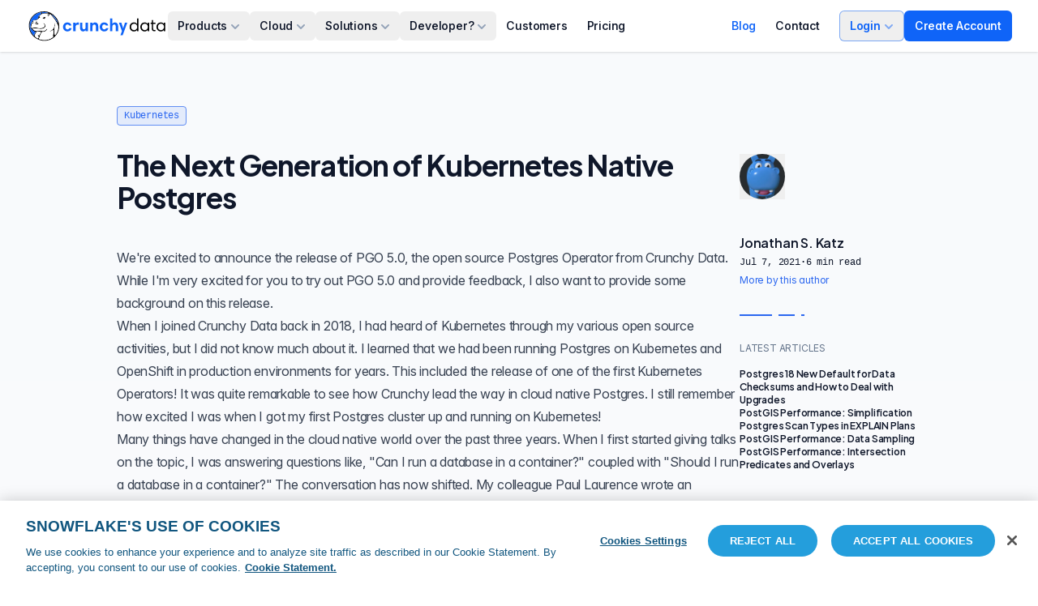

--- FILE ---
content_type: text/html; charset=utf-8
request_url: https://www.crunchydata.com/blog/the-next-generation-of-kubernetes-native-postgres
body_size: 15828
content:
<!DOCTYPE html><html lang="en" class="h-full"><head><meta charSet="utf-8"/><meta name="viewport" content="width=device-width,initial-scale=1"/><meta property="og:image:type" content="image/png"/><meta property="og:site_name" content="Crunchy Data"/><title>The Next Generation of Kubernetes Native Postgres | Crunchy Data Blog</title><meta name="description" content="We&#x27;re excited to announce the release of PGO 5.0, the open source Postgres Operator from Crunchy Data. While I&#x27;m very excited for you to try out PGO 5.0 and provide feedback, I also want to provide some background on this release."/><meta property="og:title" content="The Next Generation of Kubernetes Native Postgres | Crunchy Data Blog"/><meta property="og:description" content="We&#x27;re excited to announce the release of PGO 5.0, the open source Postgres Operator from Crunchy Data. While I&#x27;m very excited for you to try out PGO 5.0 and provide feedback, I also want to provide some background on this release."/><meta property="og:url" content="https://crunchydata.com/blog/the-next-generation-of-kubernetes-native-postgres"/><meta property="og:type" content="article"/><meta name="twitter:card" content="summary_large_image"/><meta name="twitter:site" content="@crunchydata"/><meta name="twitter:domain" content="crunchydata.com"/><meta property="og:image" content="https://f.hubspotusercontent00.net/hubfs/2283855/BlogImage_Blog%20copy.png"/><meta property="og:image:width" content="1088"/><meta property="og:image:height" content="569"/><link rel="canonical" href="https://www.crunchydata.com/blog/the-next-generation-of-kubernetes-native-postgres"/><link rel="preconnect" href="https://fonts.gstatic.com" crossorigin=""/><link href="https://fonts.googleapis.com/css2?family=Plus+Jakarta+Sans:ital,wght@0,200..800;1,200..800&amp;display=swap" rel="preload" as="style"/><link href="https://fonts.googleapis.com/css2?family=Plus+Jakarta+Sans:ital,wght@0,200..800;1,200..800&amp;display=swap" rel="stylesheet"/><link rel="stylesheet" href="/build/_assets/app-IQBTMFKT.css"/><link rel="alternate" type="application/rss+xml" href="/blog/rss.xml"/><link rel="stylesheet" href="/build/_assets/syntax-highlighting-SVOKP4VM.css"/></head><body class="h-full text-slate-900"> <svg aria-hidden="true" width="0" height="0"><filter id="noise"><feTurbulence baseFrequency="0.60" result="colorNoise"></feTurbulence><feColorMatrix in="colorNoise" type="matrix" values=".33 .33 .33 0 0 .33 .33 .33 0 0 .33 .33 .33 0 0 0 0 0 0.5 0"></feColorMatrix><feComposite operator="in" in2="SourceGraphic" result="monoNoise"></feComposite><feBlend in="SourceGraphic" in2="monoNoise" mode="multiply"></feBlend></filter></svg><svg aria-hidden="true" width="0" height="0"><filter id="noise-spicy"><feTurbulence baseFrequency="0.60" result="colorNoise"></feTurbulence><feColorMatrix in="colorNoise" type="matrix" values=".33 .33 .33 0 0 .33 .33 .33 0 0 .33 .33 .33 0 0 0 0 0 1.0 0"></feColorMatrix><feComposite operator="in" in2="SourceGraphic" result="monoNoise"></feComposite><feBlend in="SourceGraphic" in2="monoNoise" mode="multiply"></feBlend></filter></svg><svg aria-hidden="true" width="0" height="0"><filter id="noise-mild"><feTurbulence baseFrequency="0.60" result="colorNoise"></feTurbulence><feColorMatrix in="colorNoise" type="matrix" values=".33 .33 .33 0 0 .33 .33 .33 0 0 .33 .33 .33 0 0 0 0 0 0.3 0"></feColorMatrix><feComposite operator="in" in2="SourceGraphic" result="monoNoise"></feComposite><feBlend in="SourceGraphic" in2="monoNoise" mode="multiply"></feBlend></filter></svg><svg aria-hidden="true" width="0" height="0"><filter id="noise-white"><feTurbulence baseFrequency="0.60" result="colorNoise"></feTurbulence><feColorMatrix in="colorNoise" type="matrix" values="1 0 0 0 0 0 1 0 0 0 0 0 1 0 0 0 0 0 0.3 0"></feColorMatrix><feComposite operator="in" in2="SourceGraphic" result="monoNoise"></feComposite><feBlend in="SourceGraphic" in2="monoNoise" mode="screen"></feBlend></filter></svg><svg aria-hidden="true" width="0" height="0"><defs><pattern id="dot-pattern-x" height="1" width="3" patternUnits="userSpaceOnUse"><rect width="1" height="1" class="fill-blue-950/30"></rect></pattern><pattern id="dot-pattern-y" width="1" height="3" patternUnits="userSpaceOnUse"><rect width="1" height="1" class="fill-blue-950/30"></rect></pattern></defs></svg><div class="h-full flex flex-col"><nav class="bg-white shadow relative z-40" data-headlessui-state=""><div class="mx-auto flex h-16 max-w-7xl items-center justify-between gap-6 px-4 sm:px-6 lg:px-8"><a class="-mx-2 flex items-center p-2" aria-label="Home" href="/"><svg id="round_svg__Layer_1" xmlns="http://www.w3.org/2000/svg" x="0" y="0" viewBox="0 0 213 207.3" style="enable-background:new 0 0 213 207.3" xml:space="preserve" class="hidden lg:block h-8 w-auto xl:hidden"><style>.round_svg__st1{fill:#060606}.round_svg__st2{fill:#fff}</style><path class="round_svg__st1" d="M109.4 207.3c-48.9-.4-91.7-31.9-105.1-77.3C-12.2 74.1 20.1 17.6 77 3.7 120-6.8 156.9 5 186.1 37.6c33.8 37.7 35.4 90.5 6.6 128.6-17.5 23.1-40.9 36.4-69.6 40.1-3.5.5-7.1.7-10.6 1h-3.1zM101.5 5.2c-2.9 0-5.9-.1-8.8 0-1 0-2.8.3-2.1 1.8 1.3 2.5 2.7 5.1 4.8 6.9 1.6 1.3 4.1 0 6.1-.6l14.4-1.6h20.4c-6.7-3.5-13.9-4.7-21.1-5.2-4.6.4-9-1.9-13.7-1.3zM53.2 18.8c-11.6 5.9-20.8 14.8-28.5 25C11.6 61 5.5 80.9 5.9 102.5c.4 20.9 6.8 39.9 19.5 56.7 3.4 4.5 6.9 9 11.5 12.6.8-1.2.5-2.3.5-3.2-.5-5.8 1.5-10.8 4.9-15.3 1.3-1.6 2.5-3.2 3.9-4.8 1.6-1.9 1.8-2.8-1.1-3.7-11.6-3.7-20.9-10.6-26.8-21.6-.2-.5-.6-.9-1.1-1.1-5.3-2.3-6.6-6.7-6.1-12 1-10.3 4.1-20 6.8-29.9.6-2 1.8-3.8 3.5-5 2.9-2.1 4.6-4.9 5.8-8.3 1.6-4.6 4.8-6.7 9.7-6.7 2.4 0 4.8-.1 7.2 0 3.8.1 7.2-.6 9.9-3.6 2.4-.3 3.4-2.5 5.2-3.6 5.1-2.9 7.2-7.3 7.3-13.2.1-5.5 2.3-10.1 7.8-12.7 3-1.5 5.7-3.4 8.2-5.6 1.8-1.6 2.9-3.4 2.6-6-.5-3 .1-6.1 1.7-8.6-12.5 1.8-23.5 5.4-33.6 11.9zm44 63.8c5.7.1 9.9 2.6 13.7 5.9 7 6 8.8 22.6-1.5 28.2-9.2 5-18.7 8.1-29.3 7.2-4.9-.4-9.8-.9-14.7-1.4-12.1-1.2-24.1-3.4-36.3-1.6-2.8.4-3.6 1.1-1.7 3.4 7.5 9.3 17.1 14.5 29.3 13.8 12-.6 24-2.4 36-.2 13.6 2.5 24.1-1.7 31.5-13.5.9-1.5 2.1-3 4.1-1.8 2 1.2 1.3 2.8.2 4.4-6.3 9.9-14 17.6-26.9 17.3-2 0-4.1.4-6.2.6-1.9.2-3.6.8-4.7 2.5-2.4 3.6-5.1 7.1-6.7 11.2L71.4 191c-.9 2.3-.5 3.7 2.1 4.6 11.2 3.9 22.9 6 34.8 6.1 22.6.1 42.9-6.6 61-20.1 1.1-.8 1.7-1.6 1.2-2.8-3-7.8-.9-15.3 1.2-22.9 1.7-6.2 2.9-12.5 1.8-19-1.1-6.5-1-6.5-6.3-3.1-4.5 3-9.6 4.8-14.6 6.7-1.9.7-4.6 1-5.3-.7-1-2.4 2.1-2.4 3.5-3.1 4.1-2 8.8-3 12.4-5.9 9.4-7.6 13.9-18 15.5-29.7.8-5.3 1-10.7 1.5-16.1.1-1 .2-2.1 1.7-2.1s1.4 1.2 1.5 2.2c.1.8-.1 1.6 0 2.4.4 12.6-2.3 24.9-4.3 37.2-2 12.9-.6 25.6 2.2 38.2.4 1.6 1 3.5 2.3 3.9 1.8.6 2.5-1.6 3.4-2.8 9-11.6 14.7-24.7 17.7-39.1 2.3-11.1 2-21.7-3.8-32-4.1-7.3-7.7-14.8-11.7-22.2-8.2-15.3-19.9-28-30.8-41.2-3.3-4-7-7.9-11.8-10.4-.7-.3-1.4-1.1-2.2-.7-1.1.6-.4 1.7-.3 2.5 1.5 6-3.9 12.8-9.7 14.9-1.3.5-2.9 1.1-3.7-.4-.8-1.5 1-2 1.9-2.8 3.9-3.4 6.1-9 5.1-13.3-2.9 1.4-5.3 3.1-6.7 6-.6 1.3-1.5 3.7-3.1 2.8-1.9-1.1-.9-3.3.2-4.9.9-1.5 2.1-2.7 3.6-3.7s3.4-1.1 4.9-2.7c-1.6-.9-3.5-1.3-5.4-1.2-10.8.1-21.6-.1-32.3 2.1-3.4.6-6.8 1.4-9.5 3.8-3.8 3.5-8.1 6.5-12.6 8.8-1.9 1-3.8 2.1-3.1 4.7.6 2.4 2.6 3.6 5 3.9 1 .1 2.3-.2 2.6 1.2.3 1.2-1 1.7-1.7 2.3C72.7 47.8 66 53.3 59.4 59c-4.3 3.7-9.9 5.7-15.5 5.5-2.3-.1-4.6 0-6.9 0-5.4 0-6.6 1.6-5.1 6.8.5 1.9.7 3.9-1 5.4-1.7 1.5-3.5 1.4-5.3-.1-.9-.7-1.6-.4-2.3.5-1.6 1.9-1.3 3.4 1.2 4 4.4 1.2 7.7-1.1 10.8-3.9.6-.6 1.4-1.6 2.3-.9 1 .7.4 1.7-.1 2.5-1.9 3.7-9.4 7.7-13.6 7.2-1.1-.1-1.7 0-2 1.2-1.8 7.2-4.1 14.3-4.7 21.8-.6 7.6 1.2 9.1 8.7 7.4 12.4-2.9 24.6-3.7 37 .2 6.7 2.1 13.8 2.3 20.9 1.5 8.2-.9 16.4-2.3 23.2-7.5 2.7-1.9 4.3-4.8 4.6-8.1.5-4.9-1.8-8.4-5.1-11.5-3.1-3-6-5.5-9.3-8.4zM72.1 142v.1c-1.1-.1-2.3-.2-3.4-.2-5.3-.1-10.7-.5-14.8 3.9-5 5.4-8.9 11.4-10.2 18.7-2.2 11.5-.6 14.7 9.5 20.6l3.2 1.9c8.2 4.7 8.2 4.7 11.1-4.1 1.4-4.1.4-7-3.3-9.4-.9-.6-1.8-.9-2.7-1.4-.9-.5-1.6-1.1-1.5-2.1.1-.9.9-1.7 1.8-1.9 3.2-.4 6.4-1.5 9.5-.3 1.6.6 2.3.1 2.9-1.2 3.3-7.3 6.7-14.5 10.1-21.8.7-1.5.3-2-1.3-2.1-3.5-.2-7.2-.5-10.9-.7zm86.6-119c17.3 17.7 31.8 37.8 43.2 59.8 1.1-16.1-27.4-55.6-43.2-59.8z"></path><path class="round_svg__st2" d="M97.2 82.6c3.3 2.9 6.2 5.4 9.1 8.1 3.3 3.1 5.5 6.6 5.1 11.5-.2 3.2-1.9 6.2-4.6 8.1-6.9 5.2-15 6.7-23.2 7.5-7 .7-14.2.6-20.9-1.5-12.4-3.9-24.7-3.1-37-.2-7.6 1.8-9.3.3-8.7-7.4.6-7.5 2.9-14.6 4.7-21.8.3-1.2.9-1.3 2-1.2 4.2.5 11.6-3.4 13.6-7.2.4-.8 1-1.8.1-2.5s-1.7.3-2.3.9c-3 2.8-6.3 5.1-10.8 3.9-2.5-.6-2.8-2.1-1.2-4 .7-.9 1.4-1.2 2.3-.5 1.8 1.4 3.6 1.6 5.3.1 1.7-1.5 1.6-3.5 1-5.4-1.4-5.2-.3-6.8 5.1-6.8 2.3 0 4.6-.1 6.9 0 5.7.2 11.3-1.7 15.5-5.5 6.6-5.7 13.4-11.2 20.2-16.6.8-.6 2-1.1 1.7-2.3-.3-1.3-1.6-1-2.6-1.2-2.4-.3-4.3-1.5-5-3.9-.7-2.6 1.2-3.7 3.1-4.7 4.6-2.4 8.8-5.4 12.6-8.8 2.7-2.4 6.1-3.1 9.5-3.8 10.6-2.1 21.5-1.9 32.3-2.1 1.9-.1 3.7.3 5.4 1.2-1.5 1.5-3.4 1.7-4.9 2.7-1.4 1-2.6 2.2-3.6 3.7-1 1.6-2.1 3.8-.2 4.9 1.6.9 2.5-1.5 3.1-2.8 1.4-3 3.9-4.7 6.7-6 1 4.3-1.2 9.9-5.1 13.3-.9.8-2.7 1.3-1.9 2.8.8 1.5 2.4.8 3.7.4 5.8-2 11.2-8.8 9.7-14.9-.2-.8-.9-1.9.3-2.5.8-.4 1.5.4 2.2.7 4.8 2.5 8.4 6.4 11.8 10.4 10.9 13.3 22.6 26 30.8 41.2 4 7.4 7.6 14.9 11.7 22.2 5.8 10.3 6.1 20.9 3.8 32-3 14.4-8.7 27.5-17.7 39.1-.9 1.2-1.6 3.4-3.4 2.8-1.3-.4-2-2.3-2.3-3.9-2.8-12.6-4.2-25.3-2.2-38.2 1.9-12.3 4.7-24.6 4.3-37.2 0-.8.1-1.6 0-2.4-.1-1 0-2.2-1.5-2.2-1.6 0-1.6 1.1-1.7 2.1-.5 5.4-.7 10.8-1.5 16.1-1.7 11.7-6.1 22.1-15.5 29.7-3.6 2.9-8.3 3.8-12.4 5.9-1.5.7-4.5.7-3.5 3.1.7 1.8 3.5 1.4 5.3.7 5-1.9 10.1-3.7 14.6-6.7 5.3-3.5 5.2-3.5 6.3 3.1 1.1 6.5 0 12.8-1.8 19-2.1 7.6-4.2 15.1-1.2 22.9.5 1.3-.1 2-1.2 2.8-18 13.5-38.3 20.2-60.9 20.1-11.8-.1-23.6-2.1-34.8-6.1-2.6-.9-3-2.2-2.1-4.6 4.2-10.8 8.3-21.6 12.6-32.4 1.6-4.1 4.3-7.6 6.7-11.2 1.1-1.6 2.8-2.3 4.7-2.5 2.1-.2 4.1-.6 6.2-.6 12.9.3 20.6-7.4 26.9-17.3 1-1.6 1.7-3.2-.2-4.4-2-1.2-3.2.3-4.1 1.8-7.4 11.8-18 16-31.5 13.5-12-2.2-24-.4-36 .2-12.1.6-21.7-4.6-29.3-13.8-1.9-2.3-1.1-3 1.7-3.4 12.2-1.9 24.3.4 36.3 1.6 4.9.5 9.8.9 14.7 1.4 10.6 1 20.1-2.2 29.3-7.2 10.3-5.6 8.5-22.2 1.5-28.2-3.7-3-7.9-5.5-13.6-5.6zm14.6-42.2c-4.8-.1-11 3-13.9 6.7-.7.9-1 1.9-.4 2.8.6 1.1 1.6.5 2.4 0 1.2-.9 1.5.3 2.1.8 4 3.6 9.2 2.6 11.4-2.1.8-1.7.3-4 3-4.8.7-.2.4-1.6-.6-2.1-1.3-.8-2.6-1.2-4-1.3zM59.3 91.9c3-.5 5.7-1.4 7.4-4 .8-1.2.8-2.3-.1-3.4-1-1.1-1.8-1-3-.4-1.6.8-3.4 1.6-5.1 1.9-4.4.5-8.9 1.2-12.2-3-.7-.9-1.3-2.6-2.8-1.7-1.4.9.1 2.3.3 3.4.1.7.9 1.3 1.4 1.9 3.7 4.5 9.3 3.9 14.1 5.3zm-5.4-19.7c-2.2.3-4.5.4-4.8 3.3-.2 2.2 3.5 7.3 5.3 7.4 1.9.1 4.1-2.6 4-5.2-.1-3.1-2-5.5-4.5-5.5z"></path><path class="round_svg__st2" d="M72.1 142c3.7.3 7.3.6 11 .8 1.6.1 2 .6 1.3 2.1-3.4 7.3-6.8 14.5-10.1 21.8-.6 1.3-1.3 1.8-2.9 1.2-3.1-1.1-6.3-.1-9.5.3-.9.2-1.7.9-1.8 1.9-.2 1 .6 1.7 1.5 2.1.8.5 1.9.8 2.7 1.4 3.7 2.4 4.7 5.3 3.3 9.4-3 8.8-3 8.8-11.1 4l-3.2-1.9c-10.1-6-11.7-9.2-9.5-20.6 1.4-7.3 5.3-13.4 10.2-18.7 4-4.4 9.5-4 14.8-3.9 1.1-.1 2.2.1 3.3.1z"></path><path d="M86.6 6.8c-1.6 2.6-2.2 5.6-1.7 8.6.3 2.6-.7 4.4-2.6 6-2.4 2.2-5.2 4.1-8.1 5.6-5.5 2.6-7.6 7.3-7.8 12.7-.1 5.9-2.2 10.3-7.3 13.2-1.9 1-2.9 3.3-5.2 3.6-2.7 2.9-6.1 3.7-9.9 3.6-2.4-.1-4.8 0-7.2 0-4.9 0-8.1 2.2-9.7 6.7-1.2 3.3-2.9 6.1-5.8 8.3-1.7 1.2-2.9 3-3.5 5C15.2 90 12 99.8 11 110c-.5 5.3.8 9.7 6.1 12 .5.2.9.6 1.1 1.1 5.8 11 15.1 17.9 26.8 21.6 2.9.9 2.7 1.8 1.1 3.7l-3.9 4.8c-3.5 4.5-5.4 9.5-4.9 15.3.1 1 .3 2-.5 3.2-4.6-3.7-8.1-8.2-11.5-12.7-12.6-16.8-19-35.8-19.5-56.7-.3-21.5 5.8-41.3 18.9-58.5 7.7-10.2 16.9-19.1 28.5-25 10.1-6.5 21.1-10.1 33.4-12zM158.7 23c17.3 17.7 31.8 37.8 43.2 59.8 1.1-16.1-27.4-55.6-43.2-59.8zM101.5 5.2c-2.9 0-5.9-.1-8.8 0-1 0-2.8.3-2.1 1.8 1.3 2.5 2.7 5.1 4.8 6.9 1.6 1.3 4.1 0 6.1-.6l14.4-1.6h20.4c-6.7-3.5-13.9-4.7-21.1-5.2-4.6.4-9-1.9-13.7-1.3z" style="fill:#0f64f8"></path><path class="round_svg__st1" d="M111.8 40.4c1.4.1 2.7.5 3.9 1.2 1.1.6 1.3 1.9.6 2.1-2.6.7-2.2 3.1-3 4.8-2.2 4.7-7.4 5.7-11.4 2.1-.6-.5-.9-1.7-2.1-.8-.7.5-1.7 1.2-2.4 0-.6-.9-.3-1.9.4-2.8 3-3.7 9.3-6.7 14-6.6zM59.3 91.9c-4.8-1.4-10.5-.9-14.2-5.4-.5-.6-1.3-1.2-1.4-1.9-.2-1.1-1.7-2.5-.3-3.4 1.5-.9 2.1.9 2.8 1.7 3.3 4.2 7.8 3.5 12.2 3 1.8-.2 3.5-1.1 5.1-1.9 1.2-.6 2.1-.7 3 .4.9 1.1.9 2.3.1 3.4-1.6 2.7-4.2 3.6-7.3 4.1z"></path><path class="round_svg__st1" d="M53.9 72.2c2.5 0 4.4 2.4 4.5 5.5 0 2.5-2.1 5.3-4 5.2-1.8-.1-5.5-5.2-5.3-7.4.3-2.9 2.6-3 4.8-3.3z"></path></svg><svg id="logo_svg__Layer_1" xmlns="http://www.w3.org/2000/svg" x="0" y="0" viewBox="0 0 995.5 227.7" style="enable-background:new 0 0 995.5 227.7" xml:space="preserve" class="lg:hidden h-10 w-auto xl:block"><style>.logo_svg__st0{fill:#0f64f8}.logo_svg__st1{fill:#060606}.logo_svg__st2{fill:#fff}</style><path class="logo_svg__st0" d="M319.2 110.9h-16.5c-1.5-4.6-5.6-7.5-11.5-7.5-9 0-14.4 7-14.4 17.4 0 9.7 5.4 17.5 14.9 17.5 5.3.2 10.1-3.1 11.7-8.1h16.9c-3.4 12.1-12.3 22.3-28.9 22.3-17.5 0-31.6-12.5-31.6-31.8 0-17.3 12-31.3 31.5-31.3 16.9-.1 26 11.6 27.9 21.5zM370.9 105.6c-2.6-.5-5.3-.7-7.9-.7-9.9 0-14.8 6.2-14.8 16.8v28.8h-16.7V91.3h16.3v9.1h.4c3.2-5.8 9.4-10.9 17.3-10.9 1.8-.1 3.6.1 5.4.5v15.6zM435 150.4h-16.5V143h-.4c-4.8 7-10.9 9.4-17.3 9.4-9.6 0-21.5-5.9-21.5-26v-35H396v32.9c0 8.6 4.1 13.3 10.5 13.3 7.3 0 11.8-5.1 11.8-14.9V91.3H435v59.1zM450.2 91.3h16.4v7.4h.5c4.1-6.5 10.7-9.3 17.5-9.3 13.3 0 22.6 8.9 22.6 27v33.9h-16.6v-32.8c0-8.9-4.2-13.4-11.1-13.4-7.3 0-12.6 5.2-12.6 15.1v31.3h-16.7V91.3zM577.4 110.9h-16.6c-1.5-4.6-5.6-7.5-11.5-7.5-9 0-14.4 7-14.4 17.4 0 9.7 5.4 17.5 14.9 17.5 5.3.2 10.1-3.1 11.7-8.1h16.9c-3.4 12.1-12.3 22.3-28.9 22.3-17.5 0-31.6-12.5-31.6-31.8 0-17.3 12-31.3 31.5-31.3 17-.1 26.1 11.6 28 21.5zM589.7 61.5h16.7v37.2h.5c4.1-6.5 10.7-9.3 17.4-9.3 13.2 0 22.5 8.8 22.5 27v33.9H630v-33c0-8.8-4.2-13.3-11.1-13.3-7.3 0-12.6 5.1-12.6 15.1v31.3h-16.6V61.5zM678.4 179.4h-15.8l10.9-29.5L652 91.2h17.3l8.5 25.7c1.6 4.8 2.9 9.6 4 14.5h.5c1-4.9 2.3-9.8 3.8-14.5l8.3-25.7h16.4l-32.4 88.2z"></path><path d="M789.3 150.4h-9.7v-7.9h-.2c-5.5 6.5-13.6 10.2-22.1 10.1-16 0-29.9-12.5-29.9-31.7 0-17.9 12.7-31.5 29.9-31.5 11.2 0 17 4.5 22.1 10.4h.2V61.5h9.7v88.9zm-30.4-6.6c11.5 0 21.5-9.3 21.5-22.7 0-14.1-9.4-23.3-21.2-23.3-14.4 0-21.7 11.5-21.7 23s7.2 23 21.4 23zM864.2 150.4h-9.7v-7.9h-.2c-5.3 6.4-13.3 10.1-21.6 10.1-16 0-30.4-12.5-30.4-31.7 0-18.3 13.3-31.5 31-31.5 10.7 0 17 5.7 21.1 10.5h.1v-8.5h9.7v59zm-30.3-6.6c11.1 0 21.4-9.4 21.4-22.7 0-14.1-9.5-23.3-21.1-23.3-14.8 0-21.8 11.6-21.8 23s7 23 21.5 23zM874.8 91.3h7.8V72.4h9.7v18.9h15.8v8.1h-15.8v31.3c0 9.6 3 12.2 9.3 12.2 2.4 0 4.8-.3 7.2-1v8c-3 .9-6 1.3-9.1 1.2-14.3 0-17-9.6-17-20.9V99.4h-7.8l-.1-8.1zM977.3 150.4h-9.7v-7.9h-.3c-5.3 6.4-13.3 10.1-21.6 10.1-16 0-30.4-12.5-30.4-31.7 0-18.3 13.3-31.5 31-31.5 10.7 0 17 5.7 21.1 10.5h.1v-8.5h9.8v59zm-30.2-6.6c11.2 0 21.4-9.4 21.4-22.7 0-14.1-9.5-23.3-21.1-23.3-14.8 0-21.8 11.6-21.8 23s6.9 23 21.5 23z"></path><path class="logo_svg__st1" d="M129.8 218.4c-48.8-.3-91.7-31.9-105.1-77.2C8.3 85.3 40.6 28.8 97.5 14.9c42.9-10.5 79.9 1.3 109.1 33.8 33.8 37.7 35.4 90.5 6.6 128.6-17.5 23.1-40.9 36.4-69.6 40.1-3.5.5-7.1.7-10.6 1-1.1.1-2.1 0-3.2 0zm-7.8-202c-2.9 0-5.9-.1-8.8 0-1 0-2.8.3-2.1 1.8 1.3 2.5 2.7 5.1 4.8 6.9 1.6 1.3 4.1 0 6.1-.6l14.4-1.6h20.4c-6.7-3.5-13.9-4.7-21.1-5.2-4.6.3-9-2-13.7-1.3zM73.7 29.9c-11.6 5.9-20.8 14.8-28.5 25C32.2 72.1 26 92 26.4 113.6c.4 20.9 6.8 39.9 19.5 56.7 3.4 4.5 6.9 9 11.5 12.6.8-1.2.5-2.3.5-3.2-.5-5.8 1.5-10.8 4.9-15.3 1.3-1.6 2.5-3.2 3.9-4.8 1.6-1.9 1.8-2.8-1.1-3.7-11.6-3.7-20.9-10.6-26.8-21.6-.2-.5-.6-.9-1.1-1.1-5.3-2.3-6.6-6.7-6.1-12 1-10.3 4.1-20 6.8-29.9.6-2 1.8-3.8 3.5-5 2.9-2.1 4.6-4.9 5.8-8.3 1.6-4.6 4.8-6.7 9.7-6.7 2.4 0 4.8-.1 7.2 0 3.8.1 7.2-.6 9.9-3.6 2.4-.3 3.4-2.5 5.2-3.6 5.1-2.9 7.2-7.3 7.3-13.2.1-5.5 2.3-10.1 7.8-12.7 3-1.5 5.7-3.4 8.2-5.6 1.8-1.6 2.9-3.4 2.6-6-.5-3 .1-6.1 1.7-8.6-12.6 1.8-23.6 5.5-33.6 11.9zm44 63.9c5.7.1 9.9 2.6 13.7 5.9 7 6 8.8 22.6-1.5 28.2-9.2 5-18.7 8.1-29.3 7.2-4.9-.4-9.8-.9-14.7-1.4-12.1-1.2-24.1-3.4-36.3-1.6-2.8.4-3.6 1.1-1.7 3.4 7.5 9.3 17.1 14.5 29.3 13.8 12-.6 24-2.4 36-.2 13.6 2.5 24.1-1.7 31.5-13.5.9-1.5 2.1-3 4.1-1.8 2 1.2 1.3 2.8.2 4.4-6.3 9.9-14 17.6-26.9 17.3-2 0-4.1.4-6.2.6-1.9.2-3.6.8-4.7 2.5-2.4 3.6-5.1 7.1-6.7 11.2l-12.6 32.4c-.9 2.3-.5 3.7 2.1 4.6 11.2 3.9 22.9 6 34.8 6.1 22.6.1 42.9-6.6 61-20.1 1.1-.8 1.7-1.6 1.2-2.8-3-7.8-.9-15.3 1.2-22.9 1.7-6.2 2.9-12.5 1.8-19-1.1-6.5-1-6.5-6.3-3.1-4.5 3-9.6 4.8-14.6 6.7-1.9.7-4.6 1-5.3-.7-1-2.4 2.1-2.4 3.5-3.1 4.1-2 8.8-3 12.4-5.9 9.4-7.6 13.9-18 15.5-29.7.8-5.3 1-10.7 1.5-16.1.1-1 .2-2.1 1.7-2.1s1.4 1.2 1.5 2.2c.1.8-.1 1.6 0 2.4.4 12.6-2.3 24.9-4.3 37.2-2 12.9-.6 25.6 2.2 38.2.4 1.6 1 3.5 2.3 3.9 1.8.6 2.5-1.6 3.4-2.8 9-11.6 14.7-24.7 17.7-39.1 2.3-11.1 2-21.7-3.8-32-4.1-7.3-7.7-14.8-11.7-22.2-8.2-15.3-19.9-28-30.8-41.2-3.3-4-7-7.9-11.8-10.4-.7-.3-1.4-1.1-2.2-.7-1.1.6-.4 1.7-.3 2.5 1.5 6-3.9 12.8-9.7 14.9-1.3.5-2.9 1.1-3.7-.4-.8-1.5 1-2 1.9-2.8 3.9-3.4 6.1-9 5.1-13.3-2.9 1.4-5.3 3.1-6.7 6-.6 1.3-1.5 3.7-3.1 2.8-1.9-1.1-.9-3.3.2-4.9.9-1.5 2.1-2.7 3.6-3.7s3.4-1.1 4.9-2.7c-1.6-.9-3.5-1.3-5.4-1.2-10.8.1-21.6-.1-32.3 2.1-3.4.6-6.8 1.4-9.5 3.8-3.8 3.5-8.1 6.5-12.6 8.8-1.9 1-3.8 2.1-3.1 4.7.6 2.4 2.6 3.6 5 3.9 1 .1 2.3-.2 2.6 1.2.3 1.2-1 1.7-1.7 2.3C93 58.8 86.3 64.3 79.6 70c-4.3 3.7-9.9 5.7-15.5 5.5-2.3-.1-4.6 0-6.9 0-5.4 0-6.6 1.6-5.1 6.8.5 1.9.7 3.9-1 5.4s-3.5 1.4-5.3-.1c-.9-.7-1.6-.4-2.3.5-1.6 1.9-1.3 3.4 1.2 4 4.4 1.2 7.7-1.1 10.8-3.9.6-.6 1.4-1.6 2.3-.9 1 .7.4 1.7-.1 2.5-1.9 3.7-9.4 7.7-13.6 7.2-1.1-.1-1.7 0-2 1.2-1.8 7.2-4.1 14.3-4.7 21.8-.6 7.6 1.2 9.1 8.7 7.4 12.4-2.9 24.6-3.7 37 .2 6.7 2.1 13.8 2.3 20.9 1.5 8.2-.9 16.4-2.3 23.2-7.5 2.7-1.9 4.3-4.8 4.6-8.1.5-4.9-1.8-8.4-5.1-11.5-2.8-2.8-5.7-5.3-9-8.2zm-25.1 59.4v.1c-1.1-.1-2.3-.2-3.4-.2-5.3-.1-10.7-.5-14.8 3.9-5 5.4-8.9 11.4-10.2 18.7-2.2 11.5-.6 14.7 9.5 20.6l3.2 1.9c8.2 4.7 8.2 4.7 11.1-4.1 1.4-4.1.4-7-3.3-9.4-.9-.6-1.8-.9-2.7-1.4-.9-.5-1.6-1.1-1.5-2.1.1-.9.9-1.7 1.8-1.9 3.2-.4 6.4-1.5 9.5-.3 1.6.6 2.3.1 2.9-1.2 3.3-7.3 6.7-14.5 10.1-21.8.7-1.5.3-2-1.3-2.1-3.6-.2-7.2-.5-10.9-.7zm86.6-119.1c17.3 17.7 31.8 37.8 43.2 59.8 1.1-16-27.4-55.5-43.2-59.8z"></path><path class="logo_svg__st2" d="M117.7 93.8c3.3 2.9 6.2 5.4 9.1 8.1 3.3 3.1 5.5 6.6 5.1 11.5-.2 3.2-1.9 6.2-4.6 8.1-6.9 5.2-15 6.7-23.2 7.5-7 .7-14.2.6-20.9-1.5-12.4-3.9-24.7-3.1-37-.2-7.6 1.8-9.3.3-8.7-7.4.6-7.5 2.9-14.6 4.7-21.8.3-1.2.9-1.3 2-1.2 4.2.5 11.6-3.4 13.6-7.2.4-.8 1-1.8.1-2.5s-1.7.3-2.3.9c-3 2.8-6.3 5.1-10.8 3.9-2.5-.6-2.8-2.1-1.2-4 .7-.9 1.4-1.2 2.3-.5 1.8 1.4 3.6 1.6 5.3.1 1.7-1.5 1.6-3.5 1-5.4-1.4-5.2-.3-6.8 5.1-6.8 2.3 0 4.6-.1 6.9 0 5.7.2 11.3-1.7 15.5-5.5 6.6-5.7 13.4-11.2 20.2-16.6.8-.6 2-1.1 1.7-2.3-.3-1.3-1.6-1-2.6-1.2-2.4-.3-4.3-1.5-5-3.9-.7-2.6 1.2-3.7 3.1-4.7 4.6-2.4 8.8-5.4 12.6-8.8 2.7-2.4 6.1-3.1 9.5-3.8 10.6-2.1 21.5-1.9 32.3-2.1 1.9-.1 3.7.3 5.4 1.2-1.5 1.5-3.4 1.7-4.9 2.7-1.4 1-2.6 2.2-3.6 3.7-1 1.6-2.1 3.8-.2 4.9 1.6.9 2.5-1.5 3.1-2.8 1.4-3 3.9-4.7 6.7-6 1 4.3-1.2 9.9-5.1 13.3-.9.8-2.7 1.3-1.9 2.8.8 1.5 2.4.8 3.7.4 5.8-2 11.2-8.8 9.7-14.9-.2-.8-.9-1.9.3-2.5.8-.4 1.5.4 2.2.7 4.8 2.5 8.4 6.4 11.8 10.4 10.9 13.3 22.6 26 30.8 41.2 4 7.4 7.6 14.9 11.7 22.2 5.8 10.3 6.1 20.9 3.8 32-3 14.4-8.7 27.5-17.7 39.1-.9 1.2-1.6 3.4-3.4 2.8-1.3-.4-2-2.3-2.3-3.9-2.8-12.6-4.2-25.3-2.2-38.2 1.9-12.3 4.7-24.6 4.3-37.2 0-.8.1-1.6 0-2.4-.1-1 0-2.2-1.5-2.2s-1.6 1.1-1.7 2.1c-.5 5.4-.7 10.8-1.5 16.1-1.7 11.7-6.1 22.1-15.5 29.7-3.6 2.9-8.3 3.8-12.4 5.9-1.5.7-4.5.7-3.5 3.1.7 1.8 3.5 1.4 5.3.7 5-1.9 10.1-3.7 14.6-6.7 5.3-3.5 5.2-3.5 6.3 3.1s0 12.8-1.8 19c-2.1 7.6-4.2 15.1-1.2 22.9.5 1.3-.1 2-1.2 2.8-18 13.5-38.3 20.2-60.9 20.1-11.8-.1-23.6-2.1-34.8-6.1-2.6-.9-3-2.2-2.1-4.6 4.2-10.8 8.3-21.6 12.6-32.4 1.6-4.1 4.3-7.6 6.7-11.2 1.1-1.6 2.8-2.3 4.7-2.5 2.1-.2 4.1-.6 6.2-.6 12.9.3 20.6-7.4 26.9-17.3 1-1.6 1.7-3.2-.2-4.4s-3.2.3-4.1 1.8c-7.4 11.8-18 16-31.5 13.5-12-2.2-24-.4-36 .2-12.1.6-21.7-4.6-29.3-13.8-1.9-2.3-1.1-3 1.7-3.4 12.2-1.9 24.3.4 36.3 1.6 4.9.5 9.8.9 14.7 1.4 10.6 1 20.1-2.2 29.3-7.2 10.3-5.6 8.5-22.2 1.5-28.2-3.7-3-7.9-5.6-13.6-5.6zm14.6-42.3c-4.8-.1-11 3-13.9 6.7-.7.9-1 1.9-.4 2.8.6 1.1 1.6.5 2.4 0 1.2-.9 1.5.3 2.1.8 4 3.6 9.2 2.6 11.4-2.1.8-1.7.3-4 3-4.8.7-.2.4-1.6-.6-2.1-1.3-.8-2.7-1.2-4-1.3zM79.8 103c3-.5 5.7-1.4 7.4-4 .8-1.2.8-2.3-.1-3.4-1-1.1-1.8-1-3-.4-1.6.8-3.4 1.6-5.1 1.9-4.4.5-8.9 1.2-12.2-3-.7-.9-1.3-2.6-2.8-1.7-1.4.9.1 2.3.3 3.4.1.7.9 1.3 1.4 1.9 3.6 4.5 9.3 4 14.1 5.3zm-5.4-19.7c-2.2.3-4.5.4-4.8 3.3-.2 2.2 3.5 7.3 5.3 7.4 1.9.1 4.1-2.6 4-5.2-.1-3.1-2-5.4-4.5-5.5z"></path><path class="logo_svg__st2" d="M92.6 153.1c3.7.3 7.3.6 11 .8 1.6.1 2 .6 1.3 2.1-3.4 7.3-6.8 14.5-10.1 21.8-.6 1.3-1.3 1.8-2.9 1.2-3.1-1.1-6.3-.1-9.5.3-.9.2-1.7.9-1.8 1.9-.2 1 .6 1.7 1.5 2.1.8.5 1.9.8 2.7 1.4 3.7 2.4 4.7 5.3 3.3 9.4-3 8.8-3 8.8-11.1 4l-3.2-1.9c-10.1-6-11.7-9.2-9.5-20.6 1.4-7.3 5.3-13.4 10.2-18.7 4-4.4 9.5-4 14.8-3.9 1 0 2.2.1 3.3.1z"></path><path class="logo_svg__st0" d="M107.1 17.9c-1.6 2.6-2.2 5.6-1.7 8.6.3 2.6-.7 4.4-2.6 6-2.4 2.2-5.2 4.1-8.1 5.6-5.5 2.6-7.6 7.3-7.8 12.7-.1 5.9-2.2 10.3-7.3 13.2-1.9 1-2.9 3.3-5.2 3.6-2.7 2.9-6.1 3.7-9.9 3.6-2.4-.1-4.8 0-7.2 0-4.9 0-8.1 2.2-9.7 6.7-1.2 3.3-2.9 6.1-5.8 8.3-1.7 1.2-2.9 3-3.5 5-2.6 9.9-5.8 19.7-6.8 29.9-.5 5.3.8 9.7 6.1 12 .5.2.9.6 1.1 1.1 5.8 11 15.1 17.9 26.8 21.6 2.9.9 2.7 1.8 1.1 3.7l-3.9 4.8c-3.5 4.5-5.4 9.5-4.9 15.3.1 1 .3 2-.5 3.2-4.6-3.7-8.1-8.2-11.5-12.7-12.6-16.8-19-35.8-19.5-56.7-.4-21.4 5.8-41.3 18.9-58.5 7.7-10.2 16.9-19.1 28.5-25 10-6.4 21-10.1 33.4-12zm72.1 16.2c17.3 17.7 31.8 37.8 43.2 59.8 1.1-16-27.4-55.5-43.2-59.8zM122 16.4c-2.9 0-5.9-.1-8.8 0-1 0-2.8.3-2.1 1.8 1.3 2.5 2.7 5.1 4.8 6.9 1.6 1.3 4.1 0 6.1-.6l14.4-1.6h20.4c-6.7-3.5-13.9-4.7-21.1-5.2-4.6.3-9-2-13.7-1.3z"></path><path class="logo_svg__st1" d="M132.3 51.5c1.4.1 2.7.5 3.9 1.2 1.1.6 1.3 1.9.6 2.1-2.6.7-2.2 3.1-3 4.8-2.2 4.7-7.4 5.7-11.4 2.1-.6-.5-.9-1.7-2.1-.8-.7.5-1.7 1.2-2.4 0-.6-.9-.3-1.9.4-2.8 3-3.6 9.2-6.6 14-6.6zM79.8 103c-4.8-1.4-10.5-.9-14.2-5.4-.5-.6-1.3-1.2-1.4-1.9-.2-1.1-1.7-2.5-.3-3.4 1.5-.9 2.1.9 2.8 1.7 3.3 4.2 7.8 3.5 12.2 3 1.8-.2 3.5-1.1 5.1-1.9 1.2-.6 2.1-.7 3 .4.9 1.1.9 2.3.1 3.4-1.6 2.7-4.3 3.6-7.3 4.1z"></path><path class="logo_svg__st1" d="M74.4 83.3c2.5 0 4.4 2.4 4.5 5.5 0 2.5-2.1 5.3-4 5.2-1.8-.1-5.5-5.2-5.3-7.4.3-2.9 2.6-3 4.8-3.3z"></path></svg></a><div class="hidden flex-grow justify-between lg:flex"><div class="flex"><div class="flex items-center" data-headlessui-state=""><div class="group relative index-1"><button class="group/btn relative flex h-full items-center gap-1 py-2 px-3 text-sm rounded-md transition-colors font-[550] text-slate-900 dark:text-white" type="button" aria-expanded="false" data-headlessui-state="">Products<svg xmlns="http://www.w3.org/2000/svg" viewBox="0 0 20 20" fill="currentColor" aria-hidden="true" class="size-5 -mr-1 relative top-px text-slate-400 dark:text-white/60"><path fill-rule="evenodd" d="M5.293 7.293a1 1 0 011.414 0L10 10.586l3.293-3.293a1 1 0 111.414 1.414l-4 4a1 1 0 01-1.414 0l-4-4a1 1 0 010-1.414z" clip-rule="evenodd"></path></svg></button><div class="left-0 lg:[.index-1_&amp;]:left-[-57px] xl:[.index-1_&amp;]:left-[-195px] lg:[.index-4_&amp;]:left-[-367px] xl:[.index-4_&amp;]:left-[-505px] origin-top-left absolute top-full mt-6 z-10 w-max lg:max-w-[calc(100vw-60px)] xl:max-w-[1216px] transform overflow-hidden rounded-xl bg-white dark:bg-gray-900 shadow-lg ring-1 ring-black/5 dark:ring-gray-700" hidden="" style="display:none" id="headlessui-popover-panel-:R14makr9:" tabindex="-1" data-headlessui-state=""><div class="flex"></div></div></div></div><div style="position:fixed;top:1px;left:1px;width:1px;height:0;padding:0;margin:-1px;overflow:hidden;clip:rect(0, 0, 0, 0);white-space:nowrap;border-width:0;display:none"></div><div class="flex items-center" data-headlessui-state=""><div class="group relative index-2"><button class="group/btn relative flex h-full items-center gap-1 py-2 px-3 text-sm rounded-md transition-colors font-[550] text-slate-900 dark:text-white" type="button" aria-expanded="false" data-headlessui-state="">Cloud<svg xmlns="http://www.w3.org/2000/svg" viewBox="0 0 20 20" fill="currentColor" aria-hidden="true" class="size-5 -mr-1 relative top-px text-slate-400 dark:text-white/60"><path fill-rule="evenodd" d="M5.293 7.293a1 1 0 011.414 0L10 10.586l3.293-3.293a1 1 0 111.414 1.414l-4 4a1 1 0 01-1.414 0l-4-4a1 1 0 010-1.414z" clip-rule="evenodd"></path></svg></button><div class="left-0 lg:[.index-1_&amp;]:left-[-57px] xl:[.index-1_&amp;]:left-[-195px] lg:[.index-4_&amp;]:left-[-367px] xl:[.index-4_&amp;]:left-[-505px] origin-top-left absolute top-full mt-6 z-10 w-max lg:max-w-[calc(100vw-60px)] xl:max-w-[1216px] transform overflow-hidden rounded-xl bg-white dark:bg-gray-900 shadow-lg ring-1 ring-black/5 dark:ring-gray-700" hidden="" style="display:none" id="headlessui-popover-panel-:R156akr9:" tabindex="-1" data-headlessui-state=""><div class="flex"></div></div></div></div><div style="position:fixed;top:1px;left:1px;width:1px;height:0;padding:0;margin:-1px;overflow:hidden;clip:rect(0, 0, 0, 0);white-space:nowrap;border-width:0;display:none"></div><div class="flex items-center" data-headlessui-state=""><div class="group relative index-3"><button class="group/btn relative flex h-full items-center gap-1 py-2 px-3 text-sm rounded-md transition-colors font-[550] text-slate-900 dark:text-white" type="button" aria-expanded="false" data-headlessui-state="">Solutions<svg xmlns="http://www.w3.org/2000/svg" viewBox="0 0 20 20" fill="currentColor" aria-hidden="true" class="size-5 -mr-1 relative top-px text-slate-400 dark:text-white/60"><path fill-rule="evenodd" d="M5.293 7.293a1 1 0 011.414 0L10 10.586l3.293-3.293a1 1 0 111.414 1.414l-4 4a1 1 0 01-1.414 0l-4-4a1 1 0 010-1.414z" clip-rule="evenodd"></path></svg></button><div class="left-0 lg:[.index-1_&amp;]:left-[-57px] xl:[.index-1_&amp;]:left-[-195px] lg:[.index-4_&amp;]:left-[-367px] xl:[.index-4_&amp;]:left-[-505px] origin-top-left absolute top-full mt-6 z-10 w-max lg:max-w-[calc(100vw-60px)] xl:max-w-[1216px] transform overflow-hidden rounded-xl bg-white dark:bg-gray-900 shadow-lg ring-1 ring-black/5 dark:ring-gray-700" hidden="" style="display:none" id="headlessui-popover-panel-:R15makr9:" tabindex="-1" data-headlessui-state=""><div class="flex"></div></div></div></div><div style="position:fixed;top:1px;left:1px;width:1px;height:0;padding:0;margin:-1px;overflow:hidden;clip:rect(0, 0, 0, 0);white-space:nowrap;border-width:0;display:none"></div><div class="flex items-center" data-headlessui-state=""><div class="group relative index-4"><button class="group/btn relative flex h-full items-center gap-1 py-2 px-3 text-sm rounded-md transition-colors font-[550] text-slate-900 dark:text-white" type="button" aria-expanded="false" data-headlessui-state="">Developer?<svg xmlns="http://www.w3.org/2000/svg" viewBox="0 0 20 20" fill="currentColor" aria-hidden="true" class="size-5 -mr-1 relative top-px text-slate-400 dark:text-white/60"><path fill-rule="evenodd" d="M5.293 7.293a1 1 0 011.414 0L10 10.586l3.293-3.293a1 1 0 111.414 1.414l-4 4a1 1 0 01-1.414 0l-4-4a1 1 0 010-1.414z" clip-rule="evenodd"></path></svg></button><div class="left-0 lg:[.index-1_&amp;]:left-[-57px] xl:[.index-1_&amp;]:left-[-195px] lg:[.index-4_&amp;]:left-[-367px] xl:[.index-4_&amp;]:left-[-505px] origin-top-left absolute top-full mt-6 z-10 w-max lg:max-w-[calc(100vw-60px)] xl:max-w-[1216px] transform overflow-hidden rounded-xl bg-white dark:bg-gray-900 shadow-lg ring-1 ring-black/5 dark:ring-gray-700" hidden="" style="display:none" id="headlessui-popover-panel-:R166akr9:" tabindex="-1" data-headlessui-state=""><div class="flex"></div></div></div></div><div style="position:fixed;top:1px;left:1px;width:1px;height:0;padding:0;margin:-1px;overflow:hidden;clip:rect(0, 0, 0, 0);white-space:nowrap;border-width:0;display:none"></div><a class="flex h-full items-center py-2 px-3 transition ease-in-out duration-150 text-base lg:text-sm group-hover/link:text-blue-600 font-[550] dark:!text-white text-slate-900 dark:text-white" href="/customers">Customers</a><a class="flex h-full items-center py-2 px-3 transition ease-in-out duration-150 text-base lg:text-sm group-hover/link:text-blue-600 font-[550] dark:!text-white text-slate-900 dark:text-white" href="/pricing">Pricing</a></div><div class="flex"><a aria-current="page" class="flex h-full items-center py-2 px-3 transition ease-in-out duration-150 text-base lg:text-sm group-hover/link:text-blue-600 font-[550] dark:!text-white text-blue-600" href="/blog">Blog</a><a class="flex h-full items-center py-2 px-3 transition ease-in-out duration-150 text-base lg:text-sm group-hover/link:text-blue-600 font-[550] dark:!text-white text-slate-900 dark:text-white" href="/contact">Contact</a><div class="ml-3 flex items-center gap-3"><div class="flex items-center" data-headlessui-state=""><div class="group relative index-1"><button class="group/btn relative flex h-full items-center gap-1 py-2 px-3 text-sm rounded-md transition-colors btn font-sans border border-blue-600/50 hover:border-blue-700 hover:bg-blue-700 text-blue-600 hover:text-white" type="button" aria-expanded="false" data-headlessui-state="">Login<svg xmlns="http://www.w3.org/2000/svg" viewBox="0 0 20 20" fill="currentColor" aria-hidden="true" class="size-5 -mr-1 relative top-px text-blue-600/50 group-hover/btn:text-white/60"><path fill-rule="evenodd" d="M5.293 7.293a1 1 0 011.414 0L10 10.586l3.293-3.293a1 1 0 111.414 1.414l-4 4a1 1 0 01-1.414 0l-4-4a1 1 0 010-1.414z" clip-rule="evenodd"></path></svg></button><div class="right-0 origin-top-right absolute top-full mt-6 z-10 w-max lg:max-w-[calc(100vw-60px)] xl:max-w-[1216px] transform overflow-hidden rounded-xl bg-white dark:bg-gray-900 shadow-lg ring-1 ring-black/5 dark:ring-gray-700" hidden="" style="display:none" id="headlessui-popover-panel-:R2bqakr9:" tabindex="-1" data-headlessui-state=""><div class="flex"><div class="flex flex-col justify-between gap-4 lg:gap-x-7 lg:gap-y-0"><div class="flex-1 flex flex-col lg:max-w-80 gap-y-0.5"><div class="px-7 py-3.5"><div class="group/link flex flex-col space-y-1 relative -mx-3 px-3 lg:  py-2 after:z-[-1] after:absolute after:inset-0 after:bg-gradient-to-br after:from-blue-50 after:to-blue-100 after:rounded-lg after:opacity-0 hover:after:opacity-100 after:scale-90 hover:after:scale-100 after:transition-all after:duration-150 dark:after:bg-blue-600 dark:after:from-blue-600 dark:after:to-blue-600"><a href="https://access.crunchydata.com" class="transition ease-in-out duration-150 text-base lg:text-sm group-hover/link:text-blue-600 font-[550] dark:!text-white text-slate-900 dark:text-white">Access Portal<span class="absolute inset-0" aria-hidden="true"></span></a></div><div class="group/link flex flex-col space-y-1 relative -mx-3 px-3 lg:  py-2 after:z-[-1] after:absolute after:inset-0 after:bg-gradient-to-br after:from-blue-50 after:to-blue-100 after:rounded-lg after:opacity-0 hover:after:opacity-100 after:scale-90 hover:after:scale-100 after:transition-all after:duration-150 dark:after:bg-blue-600 dark:after:from-blue-600 dark:after:to-blue-600"><a href="https://www.crunchybridge.com/login" class="transition ease-in-out duration-150 text-base lg:text-sm group-hover/link:text-blue-600 font-[550] dark:!text-white text-slate-900 dark:text-white">Crunchy Bridge<span class="absolute inset-0" aria-hidden="true"></span></a></div></div></div></div></div></div></div></div><div style="position:fixed;top:1px;left:1px;width:1px;height:0;padding:0;margin:-1px;overflow:hidden;clip:rect(0, 0, 0, 0);white-space:nowrap;border-width:0;display:none"></div><a href="https://www.crunchybridge.com/register" class="btn font-sans py-2 px-3 text-sm font-[550] bg-blue-600 text-white hover:bg-blue-700 focus:bg-blue-700 active:bg-blue-700 group-focus-within:bg-blue-700">Create Account</a></div></div></div><div class="-my-2 -mr-2 lg:hidden"><button class="inline-flex items-center justify-center rounded-md bg-white dark:bg-gray-900 p-2 text-slate-400 dark:text-slate-100 hover:dark:bg-gray-800 hover:dark:text-white hover:bg-gray-100 hover:text-slate-500 focus:outline-none focus:ring-2 focus:ring-inset focus:ring-primary" type="button" aria-expanded="false" data-headlessui-state=""><span class="sr-only">Open menu</span><svg xmlns="http://www.w3.org/2000/svg" fill="none" viewBox="0 0 24 24" stroke-width="2" stroke="currentColor" aria-hidden="true" class="h-6 w-6"><path stroke-linecap="round" stroke-linejoin="round" d="M4 6h16M4 12h16M4 18h16"></path></svg></button></div></div></nav><div style="position:fixed;top:1px;left:1px;width:1px;height:0;padding:0;margin:-1px;overflow:hidden;clip:rect(0, 0, 0, 0);white-space:nowrap;border-width:0;display:none"></div><div class="flex-grow"><article class="bg-gradient-to-b from-gray-50 to-white relative blog blog-article flex lg:flex-row-reverse justify-center gap-12 xl:gap-14 px-4 md:px-6 lg:px-8"><div class="hidden lg:block"><div class="top-[190px] sticky shrink-0 pb-12"><button type="button" aria-hidden="true" style="position:fixed;top:1px;left:1px;width:1px;height:0;padding:0;margin:-1px;overflow:hidden;clip:rect(0, 0, 0, 0);white-space:nowrap;border-width:0"></button><div class="flex gap-1" role="tablist" aria-orientation="horizontal"><button class="opacity-50 aria-selected:opacity-100" id="headlessui-tabs-tab-:Rmb4r9:" role="tab" type="button" aria-selected="true" tabindex="0" data-headlessui-state="selected"><img alt="Avatar for Jonathan S. Katz" src="/build/_assets/default.png-W4XGD4DB.webp" class="w-14 h-14 rounded-full inline-block object-cover" loading="lazy"/></button></div><div><div class="" id="headlessui-tabs-panel-:Rqb4r9:" role="tabpanel" tabindex="0" data-headlessui-state="selected"><div class="flex items-center mt-[42px] gap-2"><p class="font-display font-semibold">Jonathan S. Katz</p></div><div class="flex"><p class="font-mono text-xs flex gap-1.5 mt-1"><time dateTime="Wed Jul 07 2021 05:00:00 GMT-0400 (Eastern Daylight Time)">Jul 7, 2021</time><span aria-hidden="true" class="font-bold">·</span><span>6<!-- --> min read</span></p></div><a class="text-primary text-xs" href="/blog/author/jonathan-s-katz">More by this author</a></div></div><div class="py-8 flex"><div class="h-0.5 bg-primary w-10"></div><div class="h-0.5 bg-primary w-5 ml-2"></div><div class="h-0.5 bg-primary w-1 ml-2"></div></div><div class="animate-appear"><h2 class="h4 font-normal font-sans text-gray-500 text-xs uppercase">Latest Articles</h2><ul class="w-56 mt-4 flex flex-col gap-4"><li class="font-display font-semibold text-xs"><a class="hover:text-primary block text-pretty" href="/blog/postgres-18-new-default-for-data-checksums-and-how-to-deal-with-upgrades">Postgres 18 New Default for Data Checksums and How to Deal with Upgrades</a></li><li class="font-display font-semibold text-xs"><a class="hover:text-primary block text-pretty" href="/blog/postgis-performance-simplification">PostGIS Performance: Simplification</a></li><li class="font-display font-semibold text-xs"><a class="hover:text-primary block text-pretty" href="/blog/postgres-scan-types-in-explain-plans">Postgres Scan Types in EXPLAIN Plans</a></li><li class="font-display font-semibold text-xs"><a class="hover:text-primary block text-pretty" href="/blog/postgis-performance-data-sampling">PostGIS Performance: Data Sampling</a></li><li class="font-display font-semibold text-xs"><a class="hover:text-primary block text-pretty" href="/blog/postgis-performance-intersection-predicates-and-overlays">PostGIS Performance: Intersection Predicates and Overlays</a></li></ul></div></div></div><div class="!max-w-3xl w-full py-8 md:py-16 flex-1"><div class="inline-flex flex-row items-center gap-1"><span class="space-x-2"><a class="bg-primary/10 text-primary hover:bg-primary hover:text-white border-primary/70 hover:border-primary font-mono text-xs rounded transition-colors border px-2 py-1 duration-100" href="/blog/topic/kubernetes">Kubernetes</a></span></div><h1 class="font-display text-2xl md:text-3xl font-bold tracking-tight lg:text-4xl mt-4 md:mt-8 text-pretty">The Next Generation of Kubernetes Native Postgres</h1><div class="flex flex-col gap-2 mt-8 lg:hidden"><button type="button" aria-hidden="true" style="position:fixed;top:1px;left:1px;width:1px;height:0;padding:0;margin:-1px;overflow:hidden;clip:rect(0, 0, 0, 0);white-space:nowrap;border-width:0"></button><div class="flex gap-1" role="tablist" aria-orientation="horizontal"><button class="opacity-50 aria-selected:opacity-100" id="headlessui-tabs-tab-:R1ct4r9:" role="tab" type="button" aria-selected="true" tabindex="0" data-headlessui-state="selected"><img alt="Avatar for Jonathan S. Katz" src="/build/_assets/default.png-W4XGD4DB.webp" class="w-12 h-12 rounded-full inline-block object-cover" loading="lazy"/></button></div><div><div class="" id="headlessui-tabs-panel-:R1kt4r9:" role="tabpanel" tabindex="0" data-headlessui-state="selected"><div class="flex items-center gap-2"><p class="font-display font-semibold">Jonathan S. Katz</p></div><div class="flex"><p class="font-mono text-xs flex gap-1.5 mt-1"><time dateTime="Wed Jul 07 2021 05:00:00 GMT-0400 (Eastern Daylight Time)">Jul 7, 2021</time><span aria-hidden="true" class="font-bold">·</span><span>6<!-- --> min read</span><span aria-hidden="true" class="font-bold">·</span><a class="text-primary text-xs" href="/blog/author/jonathan-s-katz">More by this author</a></p></div></div></div></div><main class="article prose prose-sm md:prose-base prose-headings:font-display prose-headings:font-bold max-w-none mt-8 lg:mt-10"><p>We're excited to announce the release of <a href=https://github.com/CrunchyData/postgres-operator>PGO</a> 5.0, the open source <a href=https://github.com/CrunchyData/postgres-operator>Postgres Operator</a> from <a href=https://www.crunchydata.com/>Crunchy Data</a>. While I'm very excited for you to <a href=https://access.crunchydata.com/documentation/postgres-operator/v5/quickstart/>try out PGO 5.0</a> and provide feedback, I also want to provide some background on this release.<p>When I joined Crunchy Data back in 2018, I had heard of <a href=https://kubernetes.io/>Kubernetes</a> through my various open source activities, but I did not know much about it. I learned that we had been running Postgres on <a href=https://blog.crunchydata.com/blog/creating-a-postgresql-cluster-using-helm-for-kubernetes>Kubernetes</a> and <a href=/blog/advanced-crunchy-containers-for-postgresql>OpenShift</a> in production environments for years. This included the release of <a href=/blog/postgres-operator-for-kubernetes>one of the first Kubernetes Operators</a>! It was quite remarkable to see how Crunchy lead the way in cloud native Postgres. I still remember how excited I was when I <a href=/blog/get-started-runnning-postgresql-on-kubernetes>got my first Postgres cluster up and running on Kubernetes</a>!<p>Many things have changed in the cloud native world over the past three years. When I first started giving talks on the topic, I was answering questions like, "Can I run a database in a container?" coupled with "Should I run a database in a container?" The conversation has now shifted. My colleague Paul Laurence wrote an <a href=/blog/using-kubernetes-chances-are-you-need-a-database>excellent article</a> capturing the current discourse. The question is no longer, "Should I run a database in Kubernetes" but "<a href=/blog/using-kubernetes-chances-are-you-need-a-database>Which database should I run in Kubernetes</a>?" (Postgres!).<p>Along with this shift in discussion is a shift in expectation for how databases should work on Kubernetes. To do that, we need to understand the difference between an imperative workflow and a declarative workflow.<h2 id=cloud-native-declarative-postgres><a href=#cloud-native-declarative-postgres>Cloud Native Declarative Postgres</a></h2><p><a href=https://github.com/CrunchyData/postgres-operator>PGO</a>, the open source <a href=https://www.crunchydata.com/products/crunchy-postgresql-for-kubernetes>Postgres Operator from Crunchy Data</a>, was initially designed for running cloud native Postgres using an imperative workflow. Many operations required the use of a command-line utility called "pgo". For convenience, "pgo" follows the conventions of the Kubernetes "<a href=https://kubernetes.io/docs/reference/kubectl/overview/>kubectl</a>" command line tool. "pgo" includes many conveniences for managing Postgres on Kubernetes, including:<ul><li>Creating databases: <code>pgo create cluster hippo</code><li>Maintenance operations: <code>pgo update cluster hippo --memory=2Gi</code><li>Backups: <code>pgo backup hippo</code><li>Cloning clusters: <code>pgo create cluster rhino --restore-from=hippo</code></ul><p>and more.<p>A declarative workflow is one where you describe what you want, and your application "makes it happen." An example of this is SQL: you write a query, e.g.:<pre><code class=language-pgsql>SELECT * FROM animals WHERE animal_type = 'hippo';
</code></pre><p>You are asking your database "Find me all the animals that are hippos". You don't care how the database actually does this: it could search over an index or perform a sequential scan. You know that for your end result, you want all the hippos.<p>This is a very powerful concept: instead of building towards your end result, you describe what you want it to be. A well-designed declarative engine can optimize your experience using the software.<p>This was the founding principle on which we built the new version of our Kubernetes Operator for Postgres.<h2 id=designing-the-next-generation-postgres-operator><a href=#designing-the-next-generation-postgres-operator>Designing the Next Generation Postgres Operator</a></h2><p>We had several goals while designing the next generation of <a href=https://github.com/CrunchyData/postgres-operator>Postgres Operator</a>. We wanted to make it both <a href=https://access.crunchydata.com/documentation/postgres-operator/v5/quickstart/>easy to get started running Postgres on Kubernetes with PGO</a> and easy to manage "Day 2" type operations like cluster resizing. We also wanted to ensure our Postgres databases could withstand the rigors of running in a Kubernetes environment.<p>While building the new PGO, we focused on creating a seamless, declarative user experience that included the production-ready Postgres features introduced in prior releases. We also leveraged modern Kubernetes features like <a href=https://kubernetes.io/docs/reference/using-api/server-side-apply/>server-side apply</a>. We architected PGO so that it works behind the scenes maintaining the Postgres environment that you requested.<p>For example, let's say you accidentally delete your connection pooler Deployment. Before this release, <a href=https://github.com/CrunchyData/pgmonitor>pgMonitor</a> would send you alerts indicating your database is disconnected. After investigating, you realize that you need to manually recreate your pgBouncer deployment. With the updated declarative approach, PGO now automatically heals your environment. When PGO detects the missing Deployment, it will instantaneously recreate your connection pooler and make it seem like nothing happened!<p>Think of it as the Postgres Operator automatically managing your operations for you.<h2 id=deploying-postgres-the-gitops-way><a href=#deploying-postgres-the-gitops-way>Deploying Postgres the GitOps Way</a></h2><p>There is an ongoing push to use <a href=https://en.wikipedia.org/wiki/Infrastructure_as_code>infrastructure as code</a> (<a href=https://en.wikipedia.org/wiki/Infrastructure_as_code>IAC</a>) methodologies such as <a href=https://www.gitops.tech/>GitOps</a> with Kubernetes. Because of this, we wanted PGO to work well with tools such as <a href=https://kustomize.io/>Kustomize</a>, <a href=https://helm.sh/>Helm</a>, and <a href=https://olm.operatorframework.io/>OLM</a> throughout the lifetime of a Postgres cluster.<p>We took Kelsey Hightower's "<a href=https://twitter.com/kelseyhightower/status/953638870888849408>Stop scripting and start shipping</a>" to heart. We made a simple, one-step operation to create your Postgres database and connect your application in a safe and secure way. We also allowed for everything to be modifiable through a declarative workflow. We fine-tuned the experience by running lots of tests through <a href=https://argoproj.github.io/argo-cd/>ArgoCD</a>. We also created a series of <a href=https://github.com/CrunchyData/postgres-operator-examples>examples for deploying Postgres clusters in various Kubernetes scenarios</a>.<p>Part of managing your infrastructure using GitOps involves deploying applications with minimal disruptions. In Kubernetes, there are certain modifications that can cause downtime. For example, updating to a newer Postgres bugfix release causes Kubernetes to create new Pods. We designed PGO to make sure that when these necessary Day 2 actions occur, they are performed with minimal to zero downtime.<h2 id=the-next-generation-cloud-native-postgres-is-now><a href=#the-next-generation-cloud-native-postgres-is-now>The Next Generation Cloud Native Postgres is Now</a></h2><p>I've been around open source for a long time, and through the years I've seen how open source innovation begets innovation. A decade ago, Postgres <a href=/blog/better-json-in-postgres-with-postgresql-14>added support for the JSON data type</a>. Adding JSON spurred many advances throughout the application development and relational database landscape!<p>I'm seeing something similar now occurring with Kubernetes. Our team built a powerful, declarative Postgres Operator thanks to advances in the core Kubernetes ecosystem. We can now run production cloud native Postgres by maintaining a few YAML files.<p>Even with all these advances in cloud native technology, what excites me is that we're only starting to scratch the surface of what we can do. The good news is that the next generation of cloud native Postgres is here, and it's <a href=https://github.com/CrunchyData/postgres-operator>open source</a>.<p><a href=https://www.crunchydata.com/products/crunchy-postgresql-for-kubernetes>Crunchy Postgres for Kubernetes</a> 5.0 is built on the redesigned <a href=https://github.com/CrunchyData/postgres-operator>PGO</a>, the open source <a href=https://github.com/CrunchyData/postgres-operator>Postgres Operator</a>. PGO 5.0 combines many years experience running Postgres on Kubernetes with a robust operations feature set to deliver a modern cloud native Postgres distribution. You can check out our <a href=/news/next-generation-crunchy-postgres-for-kubernetes-released>full press release</a> that also includes info on our PGO 5.0 webinar.<p>We cordially invite you to <a href=https://access.crunchydata.com/documentation/postgres-operator/v5/quickstart/>try out PGO</a>, take it for a test drive, and let us know what you think.</main><aside class="mt-8"><div class="shadow-lg rounded-xl hover:shadow-xl shadow-primary-dark/20 transition-shadow"><div class="bg-primary relative overflow-hidden rounded-xl border border-primary-dark/50"><canvas class="absolute left-0 top-0 h-full w-full overflow-hidden animate-appear"></canvas><span class="absolute inset-0 bg-gradient-to-br from-primary-bright/30 via-primary/50 to-primary-dark/80"></span><div class="w-full flex p-4 pt-8 md:pt-16 md:pb-20 items-center justify-center flex-col text-center h-full relative"><hgroup><h2 class="h4 text-accent">Enjoy this article?</h2><p class="h2 mt-3 text-white">You will love our newsletter!</p></hgroup><form method="post" action="/newsletter" class="mt-10 w-full max-w-md"><input type="hidden" name="csrf" value="[base64]"/><label class="hidden">Do not fill this out please:<!-- --> <input type="text" name="favorite-ice-cream"/></label><label class="hidden">Do not fill this out please, it will be pre-filled:<!-- --> <input type="text" name="favorite-relational-database" value=""/></label><input type="hidden" name="form-loaded-at" value="1768361684375"/><input type="hidden" name="source_url" value="/blog/the-next-generation-of-kubernetes-native-postgres"/><div class="sm:flex-row flex flex-col gap-4"><div class="min-w-0 flex-1"><label for="email_:Rnd4r9:" class="sr-only">Email address</label><input id="email_:Rnd4r9:" type="email" name="email" autoComplete="email" class="block w-full border border-gray-200 rounded-md px-5 py-3 text-base text-gray-900 placeholder-gray-500 shadow-sm focus:outline-none focus:ring-2 focus:ring-primary-bright focus:ring-opacity-50" pattern="[^@]+@[^@]+\.[a-zA-Z]{2,}" placeholder="Enter your email" aria-invalid="false"/></div><div class="sm:w-auto sm:grow-0 w-full"><button type="submit" class="btn btn-accent w-full"><span class="relative">Join The List</span></button></div></div><div id="form-error-message"></div></form></div></div></div></aside><section class="lg:hidden mt-8 md:mt-16"><div class="animate-appear"><h2 class="h4 font-normal font-sans text-gray-500 text-sm uppercase">Related Articles</h2><ul class="grid w-full mt-4 gap-6"><li class="font-display font-semibold text-sm"><div class="flex"><p class="font-mono text-xs flex gap-1.5 text-gray-500 mt-1"><time dateTime="Thu Dec 11 2025 08:00:00 GMT-0500 (Eastern Standard Time)">Dec 11, 2025</time><span aria-hidden="true" class="font-bold">·</span><span>4<!-- --> min read</span></p></div><a class="hover:text-primary block mt-1 text-pretty" href="/blog/postgres-18-new-default-for-data-checksums-and-how-to-deal-with-upgrades">Postgres 18 New Default for Data Checksums and How to Deal with Upgrades</a></li><li class="font-display font-semibold text-sm"><div class="flex"><p class="font-mono text-xs flex gap-1.5 text-gray-500 mt-1"><time dateTime="Tue Dec 09 2025 08:00:00 GMT-0500 (Eastern Standard Time)">Dec 9, 2025</time><span aria-hidden="true" class="font-bold">·</span><span>3<!-- --> min read</span></p></div><a class="hover:text-primary block mt-1 text-pretty" href="/blog/postgis-performance-simplification">PostGIS Performance: Simplification</a></li><li class="font-display font-semibold text-sm"><div class="flex"><p class="font-mono text-xs flex gap-1.5 text-gray-500 mt-1"><time dateTime="Thu Dec 04 2025 08:00:00 GMT-0500 (Eastern Standard Time)">Dec 4, 2025</time><span aria-hidden="true" class="font-bold">·</span><span>9<!-- --> min read</span></p></div><a class="hover:text-primary block mt-1 text-pretty" href="/blog/postgres-scan-types-in-explain-plans">Postgres Scan Types in EXPLAIN Plans</a></li><li class="font-display font-semibold text-sm"><div class="flex"><p class="font-mono text-xs flex gap-1.5 text-gray-500 mt-1"><time dateTime="Fri Nov 21 2025 08:00:00 GMT-0500 (Eastern Standard Time)">Nov 21, 2025</time><span aria-hidden="true" class="font-bold">·</span><span>3<!-- --> min read</span></p></div><a class="hover:text-primary block mt-1 text-pretty" href="/blog/postgis-performance-data-sampling">PostGIS Performance: Data Sampling</a></li><li class="font-display font-semibold text-sm"><div class="flex"><p class="font-mono text-xs flex gap-1.5 text-gray-500 mt-1"><time dateTime="Fri Nov 14 2025 08:00:00 GMT-0500 (Eastern Standard Time)">Nov 14, 2025</time><span aria-hidden="true" class="font-bold">·</span><span>3<!-- --> min read</span></p></div><a class="hover:text-primary block mt-1 text-pretty" href="/blog/postgis-performance-intersection-predicates-and-overlays">PostGIS Performance: Intersection Predicates and Overlays</a></li></ul></div></section></div></article></div><footer class="relative bg-slate-950 text-[13px] font-[450] text-blue-100/70 tracking-normal"><div class="absolute inset-0 overflow-hidden pointer-events-none"><svg width="2000" height="3025" viewBox="0 0 1440 3025" fill="none" preserveAspectRatio="none" class="absolute left-0 top-full -translate-y-1/2 [filter:url(#noise-spicy)]"><g filter="url(#footer-filter-:R1kr9:)"><path d="M1766.06 466.544C1766.06 466.544 1766.06 1439.41 720.112 1512.49C-325.835 1585.57 -325.835 2558.44 -325.835 2558.44" stroke="url(#footer-radial-:R1kr9:)" stroke-width="300"></path></g><defs><filter id="footer-filter-:R1kr9:" x="-628.533" y="345.68" width="2697.29" height="2333.62" filterUnits="userSpaceOnUse" color-interpolation-filters="sRGB"><feFlood flood-opacity="0" result="BackgroundImageFix"></feFlood><feBlend mode="normal" in="SourceGraphic" in2="BackgroundImageFix" result="shape"></feBlend><feGaussianBlur stdDeviation="60" result="effect1_foregroundBlur_458_1273"></feGaussianBlur></filter><filter id="filter_01_footer" x="-520.532" y="453.68" width="2481.29" height="2117.62" filterUnits="userSpaceOnUse" color-interpolation-filters="sRGB"><feFlood flood-opacity="0" result="BackgroundImageFix"></feFlood><feBlend mode="normal" in="SourceGraphic" in2="BackgroundImageFix" result="shape"></feBlend><feGaussianBlur stdDeviation="6" result="effect1_foregroundBlur_458_1273"></feGaussianBlur></filter><radialGradient id="footer-radial-:R1kr9:" cx="0" cy="0" r="1" gradientUnits="userSpaceOnUse" gradientTransform="translate(838.866 1718.03) rotate(-90) scale(1338.26 1283.46)"><stop offset="0.0479167" stop-color="#2D68FF" stop-opacity="0.50"></stop><stop offset="0.846416" stop-color="#2563EB" stop-opacity="0"></stop></radialGradient></defs></svg></div><div class="relative max-w-7xl mx-auto py-12 px-4 sm:px-6 lg:py-16 lg:px-8"><div class="grid sm:grid-cols-2 lg:flex items-start gap-x-20 gap-y-12 justify-between"><dl><dt class="font-[550] text-blue-500">Products</dt><dd role="list" class="mt-4 grid gap-y-2"><a class="hocus:text-white transition-colors truncate" href="/products/crunchy-high-availability-postgresql">Crunchy Postgres</a><a class="hocus:text-white transition-colors truncate" href="/products/crunchy-postgresql-for-kubernetes">Crunchy Postgres for Kubernetes</a><a class="hocus:text-white transition-colors truncate" href="/products/crunchy-bridge">Crunchy Bridge</a><a class="hocus:text-white transition-colors truncate" href="/products/crunchy-certified-postgresql">Crunchy Certified PostgreSQL</a><a class="hocus:text-white transition-colors truncate" href="/products/crunchy-postgresql-for-cloud-foundry">Crunchy PostgreSQL for Cloud Foundry</a><a class="hocus:text-white transition-colors truncate" href="/products/crunchy-mls-postgresql">Crunchy MLS PostgreSQL</a><a class="hocus:text-white transition-colors truncate" href="/products/crunchy-spatial">Crunchy Spatial</a></dd></dl><dl><dt class="font-[550] text-blue-500">Services &amp; Support</dt><dd role="list" class="mt-4 grid gap-y-2"><a class="hocus:text-white transition-colors truncate" href="/solutions/enterprise-postgresql-support">Enterprise PostgreSQL Support</a><a class="hocus:text-white transition-colors truncate" href="/solutions/ansible">Ansible</a><a class="hocus:text-white transition-colors truncate" href="/red-hat-certified-technologies">Red Hat Partner</a><a class="hocus:text-white transition-colors truncate" href="/about/postgresql-enterprise-database">Trusted PostgreSQL</a><a class="hocus:text-white transition-colors truncate" href="/about/value-of-subscription">Crunchy Data Subscription</a></dd><dt class="font-[550] text-blue-500 pt-8">Migrate to Crunchy Data</dt><dd role="list" class="mt-4 grid gap-y-2"><a class="hocus:text-white transition-colors truncate" href="/migrate-from-rds">Migrate from RDS</a><a class="hocus:text-white transition-colors truncate" href="/migrate-from-heroku">Migrate from Heroku</a></dd></dl><dl><dt class="font-[550] text-blue-500">Resources</dt><dd role="list" class="mt-4 grid gap-y-2"><a class="hocus:text-white transition-colors truncate" href="https://access.crunchydata.com">Customer Portal</a><a class="hocus:text-white transition-colors truncate" href="https://access.crunchydata.com/documentation/">Documentation</a><a class="hocus:text-white transition-colors truncate" href="/developers/tutorials">Postgres Tutorials</a><a class="hocus:text-white transition-colors truncate" href="/developers/get-started/fully-managed-postgres">Crunchy Bridge Walkthrough</a><a class="hocus:text-white transition-colors truncate" href="/developers/get-started/postgres-operator">Postgres Operator Walkthrough</a><a class="hocus:text-white transition-colors truncate" href="/blog">Blog</a><a class="hocus:text-white transition-colors truncate" href="/events">Events</a></dd></dl><dl><dt class="font-[550] text-blue-500">Company</dt><dd role="list" class="mt-4 grid gap-y-2"><a class="hocus:text-white transition-colors truncate" href="/about">About</a><a class="hocus:text-white transition-colors truncate" href="/team">Team</a><a class="hocus:text-white transition-colors truncate" href="/news">News</a><a class="hocus:text-white transition-colors truncate" href="/contact">Contact Us</a><a class="hocus:text-white transition-colors truncate" href="/newsletter">Newsletter</a><a class="hocus:text-white transition-colors truncate" href="/branding">Branding</a><a class="hocus:text-white transition-colors truncate text-blue-500" href="https://www.snowflake.com/en/legal/privacy/privacy-policy/">Privacy Notice – Recently Updated</a><a class="hocus:text-white transition-colors truncate" href="/security">Security</a><a id="ot-sdk-btn" class="ot-sdk-show-settings !font-[550] !border-0 !bg-transparent !p-0 !px-0 !py-0 !font-size-15 !focus:text-white">Cookies Settings</a></dd></dl></div><div class="mt-16 grid sm:grid-cols-2 lg:flex justify-between lg:items-end flex-wrap gap-x-20 gap-y-12"><div><p class="max-w-72 text-xs text-balance"><span class="text-blue-500 font-[550]">Subscribe to the Crunchy Data Newsletter</span> <!-- -->and receive Postgres content every month.</p><form method="post" action="/newsletter" class="mt-6 sm:flex"><input type="hidden" name="csrf" value="[base64]"/><label class="hidden">Do not fill this out please:<!-- --> <input type="text" name="favorite-ice-cream"/></label><label class="hidden">Do not fill this out please, it will be pre-filled:<!-- --> <input type="text" name="favorite-relational-database" value=""/></label><input type="hidden" name="form-loaded-at" value="1768361684376"/><input type="hidden" name="source_url" value="/blog/the-next-generation-of-kubernetes-native-postgres"/><div class="sm:flex-row flex flex-col gap-4"><div class="min-w-0 flex-1"><label for="email_:Rjbkr9:" class="sr-only">Email address</label><input id="email_:Rjbkr9:" type="email" name="email" autoComplete="email" class="w-full min-w-0 rounded-lg bg-blue-100/10 px-3.5 py-1.5 text-[13px] text-white border-blue-100/10 hover:border-blue-100/25 focus:border-blue-500/75 sm:w-40 transition-all focus:ring-[3px] focus:ring-blue-500/25 !outline-none" pattern="[^@]+@[^@]+\.[a-zA-Z]{2,}" placeholder="Enter your email" aria-invalid="false"/></div><div class="sm:w-auto sm:grow-0 w-full"><button type="submit" class="button-primary-sm px-3.5 py-2 h-[38px] border-blue-500/50 hocus:border-blue-500/75 after:hidden sm:-ml-1.5"><span class="relative">Subscribe</span></button></div></div><div id="form-error-message"></div></form></div><p class="order-last col-span-full sm:text-center lg:order-none text-[11px] lg:absolute lg:left-1/2 lg:-translate-x-1/2">© 2018-<!-- -->2026<!-- --> Crunchy Data Solutions, Inc.</p><div class="flex flex-col lg:items-end"><div class="flex gap-4 -mr-1 -mt-1"><a href="https://www.youtube.com/c/CrunchyDataPostgres" class="hocus:text-white transition-colors p-1"><span class="sr-only">YouTube</span><svg fill="currentColor" viewBox="0 0 24 24" aria-hidden="true" class="size-4.5"><path fill-rule="evenodd" d="M22.061 6.945a2.629 2.629 0 00-1.856-1.856C18.567 4.65 12 4.65 12 4.65s-6.567 0-8.205.439a2.629 2.629 0 00-1.856 1.856C1.5 8.583 1.5 12 1.5 12s0 3.417.439 5.054a2.628 2.628 0 001.856 1.857c1.638.439 8.205.439 8.205.439s6.567 0 8.205-.439a2.628 2.628 0 001.856-1.857C22.5 15.417 22.5 12 22.5 12s0-3.417-.439-5.055zM9.9 15.15v-6.3L15.356 12 9.9 15.15z" clip-rule="evenodd"></path></svg></a><a href="https://www.linkedin.com/company/crunchy-data-solutions-inc-" class="hocus:text-white transition-colors p-1"><span class="sr-only">LinkedIn</span><svg fill="currentColor" viewBox="0 0 24 24" aria-hidden="true" class="size-4.5"><path fill-rule="evenodd" d="M6.753 20.766h-3.94V8.081h3.94v12.685zM4.781 6.351c-1.26 0-2.281-1.044-2.281-2.303a2.304 2.304 0 012.281-2.282 2.303 2.303 0 012.282 2.282c0 1.259-1.022 2.303-2.282 2.303zM21.5 20.766h-3.935v-6.175c0-1.472-.029-3.359-2.048-3.359-2.048 0-2.362 1.599-2.362 3.253v6.281H9.22V8.081h3.778v1.731h.056c.525-.998 1.81-2.05 3.726-2.05 3.988 0 4.72 2.626 4.72 6.036v6.968z" clip-rule="evenodd"></path></svg></a><a href="https://twitter.com/crunchydata" class="hocus:text-white transition-colors p-1"><span class="sr-only">X</span><svg fill="currentColor" viewBox="0 0 24 24" aria-hidden="true" class="size-4.5"><path d="M13.6823 10.6218L20.2391 3H18.6854L12.9921 9.61788L8.44486 3H3.2002L10.0765 13.0074L3.2002 21H4.75404L10.7663 14.0113L15.5685 21H20.8131L13.6819 10.6218H13.6823ZM11.5541 13.0956L10.8574 12.0991L5.31391 4.16971H7.70053L12.1742 10.5689L12.8709 11.5655L18.6861 19.8835H16.2995L11.5541 13.096V13.0956Z"></path></svg></a><a href="https://github.com/CrunchyData" class="hocus:text-white transition-colors p-1"><span class="sr-only">GitHub</span><svg fill="currentColor" viewBox="0 0 24 24" aria-hidden="true" class="size-4.5"><path fill-rule="evenodd" d="M22 12.925c0 1.329-.133 2.737-.729 3.958C19.692 20.075 15.35 20 12.242 20c-3.159 0-7.759.112-9.4-3.117C2.233 15.675 2 14.254 2 12.925c0-1.746.579-3.396 1.729-4.734a6.51 6.51 0 01-.321-2.033c0-.896.204-1.346.609-2.158 1.887 0 3.095.375 4.533 1.5a15.932 15.932 0 013.696-.417c1.125 0 2.258.121 3.35.383C17.013 4.354 18.221 4 20.088 4c.408.812.608 1.262.608 2.158 0 .683-.108 1.363-.321 2.008C21.521 9.516 22 11.179 22 12.925z"></path></svg></a></div></div></div></div></footer></div><script>((STORAGE_KEY, restoreKey) => {
    if (!window.history.state || !window.history.state.key) {
      let key = Math.random().toString(32).slice(2);
      window.history.replaceState({
        key
      }, "");
    }
    try {
      let positions = JSON.parse(sessionStorage.getItem(STORAGE_KEY) || "{}");
      let storedY = positions[restoreKey || window.history.state.key];
      if (typeof storedY === "number") {
        window.scrollTo(0, storedY);
      }
    } catch (error) {
      console.error(error);
      sessionStorage.removeItem(STORAGE_KEY);
    }
  })("positions", null)</script><script src="/oneTrust_production/scripttemplates/otSDKStub.js" type="text/javascript" charSet="UTF-8" data-domain-script="0197f63c-1db1-7b64-a4c6-9ea271456fbc"></script><script src="/oneTrust_production/scripttemplates/otSDKStub.js" type="text/javascript" charSet="UTF-8" data-domain-script="0197f63c-1db1-7b64-a4c6-9ea271456fbc"></script><script>window.ENV = {"SENTRY_DSN":"https://559dc1e9c3fb4e0c975085672c7cab7d@o433451.ingest.sentry.io/6653378"}</script> <!-- --> <script defer src="https://static.cloudflareinsights.com/beacon.min.js/vcd15cbe7772f49c399c6a5babf22c1241717689176015" integrity="sha512-ZpsOmlRQV6y907TI0dKBHq9Md29nnaEIPlkf84rnaERnq6zvWvPUqr2ft8M1aS28oN72PdrCzSjY4U6VaAw1EQ==" data-cf-beacon='{"version":"2024.11.0","token":"dc3def6db90141db863f2f66c04416c4","server_timing":{"name":{"cfCacheStatus":true,"cfEdge":true,"cfExtPri":true,"cfL4":true,"cfOrigin":true,"cfSpeedBrain":true},"location_startswith":null}}' crossorigin="anonymous"></script>
</body></html>

--- FILE ---
content_type: text/css; charset=UTF-8
request_url: https://www.crunchydata.com/build/_assets/syntax-highlighting-SVOKP4VM.css
body_size: 253
content:
pre code.hljs{display:block;overflow-x:auto;padding:1em}code.hljs{padding:3px 5px}.hljs{background:#011627;color:#d6deeb}.hljs-keyword{color:#c792ea;font-style:italic}.hljs-built_in{color:#addb67;font-style:italic}.hljs-type{color:#82aaff}.hljs-literal{color:#ff5874}.hljs-number{color:#f78c6c}.hljs-regexp{color:#5ca7e4}.hljs-string{color:#ecc48d}.hljs-subst{color:#d3423e}.hljs-symbol{color:#82aaff}.hljs-class{color:#ffcb8b}.hljs-function{color:#82aaff}.hljs-title{color:#dcdcaa;font-style:italic}.hljs-params{color:#7fdbca}.hljs-comment{color:#637777;font-style:italic}.hljs-doctag{color:#7fdbca}.hljs-meta,.hljs-meta .hljs-keyword{color:#82aaff}.hljs-meta .hljs-string{color:#ecc48d}.hljs-section{color:#82b1ff}.hljs-tag,.hljs-name,.hljs-attr{color:#7fdbca}.hljs-attribute{color:#80cbc4}.hljs-variable{color:#addb67}.hljs-bullet{color:#d9f5dd}.hljs-code{color:#80cbc4}.hljs-emphasis{color:#c792ea;font-style:italic}.hljs-strong{color:#addb67;font-weight:700}.hljs-formula{color:#c792ea}.hljs-link{color:#ff869a}.hljs-quote{color:#697098;font-style:italic}.hljs-selector-tag{color:#ff6363}.hljs-selector-id{color:#fad430}.hljs-selector-class{color:#addb67;font-style:italic}.hljs-selector-attr,.hljs-selector-pseudo{color:#c792ea;font-style:italic}.hljs-template-tag{color:#c792ea}.hljs-template-variable{color:#addb67}.hljs-addition{color:#addb67;font-style:italic}.hljs-deletion{color:#ef535090;font-style:italic}pre code,.hljs{display:block;overflow-x:auto;line-height:1.25;background:inherit}.hljs{padding:.5em}pre code{padding:1em}.hljs,.hljs-subst{color:#d6deeb}pre[class*=language-]::-moz-selection,pre[class*=language-] ::-moz-selection,code[class*=language-]::-moz-selection,code[class*=language-] ::-moz-selection{text-shadow:none;background:#619eb164}pre[class*=language-]::selection,pre[class*=language-] ::selection,code[class*=language-]::selection,code[class*=language-] ::selection{text-shadow:none;background:#619eb164}@media print{code[class*=language-],pre[class*=language-]{text-shadow:none}}pre[class*=language-]{overflow:auto}:not(pre)>code[class*=language-]{padding:.1em;border-radius:.3em;white-space:normal}.hljs-tag,.hljs-punctuation{color:#a7b1b6}.hljs-keyword,.hljs-operator,.hljs-type,.hljs-name,.hljs-variable.language_{color:#48b0e8;font-style:normal}.hljs-property{color:#66e8ca}.hljs-attr{color:#addb67}.hljs-title.function_,.hljs-variable.constant_{color:#c991e3;font-style:normal}.hljs-symbol{color:#4d9ad3}.hljs-title.class_.inherited__{opacity:.75}.hljs-title.class_{color:#ffcb8b;font-style:normal}.hljs-comment{color:#979aa0}
